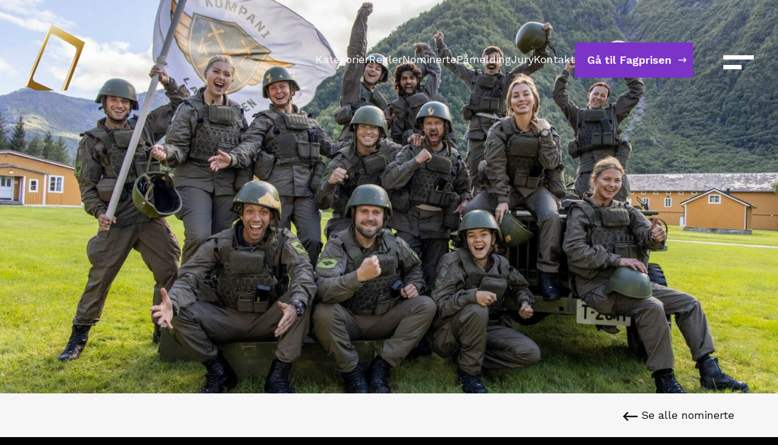

--- FILE ---
content_type: text/html; charset=UTF-8
request_url: https://gullruten.no/fagprisen/nominerte/regiteamet-pa-kompani-lauritzen-for-kompani-lauritzen/
body_size: 8330
content:
<!DOCTYPE html>
<html class="no-js" lang="nb_NO">
<head>
	<meta charset="utf-8">
	<meta http-equiv="X-UA-Compatible" content="IE=edge">
	<meta name="viewport" content="width=device-width, initial-scale=1">
	<title>Regiteamet for Kompani Lauritzen for Kompani Lauritzen | Gullruten</title>
	<!-- Google Tag Manager -->
<script>(function(w,d,s,l,i){w[l]=w[l]||[];w[l].push({'gtm.start':
new Date().getTime(),event:'gtm.js'});var f=d.getElementsByTagName(s)[0],
j=d.createElement(s),dl=l!='dataLayer'?'&l='+l:'';j.async=true;j.src=
'https://www.googletagmanager.com/gtm.js?id='+i+dl;f.parentNode.insertBefore(j,f);
})(window,document,'script','dataLayer','GTM-MNNN97S');</script>
<!-- End Google Tag Manager -->
	<link rel="preconnect" href="https://fonts.googleapis.com">
	<link rel="preconnect" href="https://fonts.gstatic.com" crossorigin>
	<link href="https://fonts.googleapis.com/css2?family=Work+Sans:wght@400;500;600;700&display=swap" rel="stylesheet">
	<link rel="apple-touch-icon" sizes="180x180" href="https://gullruten.no/wp-content/themes/gullruten/dist/favicon/apple-touch-icon.png">
	<link rel="icon" type="image/png" sizes="32x32" href="https://gullruten.no/wp-content/themes/gullruten/dist/favicon/favicon-32x32.png">
	<link rel="icon" type="image/png" sizes="16x16" href="https://gullruten.no/wp-content/themes/gullruten/dist/favicon/favicon-16x16.png">
	<link rel="manifest" href="https://gullruten.no/wp-content/themes/gullruten/dist/favicon/site.webmanifest">
	<link rel="mask-icon" href="https://gullruten.no/wp-content/themes/gullruten/dist/favicon/safari-pinned-tab.svg" color="#1fb468">
	<meta name="msapplication-TileColor" content="#1fb468">
	<meta name="theme-color" content="#1fb468">
	<style>
		:root {
			--spot-color: #7C33C8;
		}
	</style>
	<script src="https://cdnjs.cloudflare.com/ajax/libs/gsap/3.7.1/gsap.min.js"></script>
	<script src="https://cdnjs.cloudflare.com/ajax/libs/gsap/3.7.1/ScrollToPlugin.min.js"></script>
	<meta name="title" content="Regiteamet for Kompani Lauritzen for Kompani Lauritzen | Gullruten">
<meta name="description" content="">

<meta property="og:title" content="Regiteamet for Kompani Lauritzen for Kompani Lauritzen | Gullruten">
<meta property="og:description" content="">
<meta property="og:url" content="https://gullruten.no/fagprisen/nominerte/regiteamet-pa-kompani-lauritzen-for-kompani-lauritzen/">
<meta property="og:type" content="article">
<meta property="og:image" content="https://gullruten.no/wp-content/themes/gullruten/dist/img/seo.jpg">

	<meta name='robots' content='max-image-preview:large' />
<link rel="alternate" title="oEmbed (JSON)" type="application/json+oembed" href="https://gullruten.no/wp-json/oembed/1.0/embed?url=https%3A%2F%2Fgullruten.no%2Ffagprisen%2Fnominerte%2Fregiteamet-pa-kompani-lauritzen-for-kompani-lauritzen%2F" />
<link rel="alternate" title="oEmbed (XML)" type="text/xml+oembed" href="https://gullruten.no/wp-json/oembed/1.0/embed?url=https%3A%2F%2Fgullruten.no%2Ffagprisen%2Fnominerte%2Fregiteamet-pa-kompani-lauritzen-for-kompani-lauritzen%2F&#038;format=xml" />
<style id='wp-img-auto-sizes-contain-inline-css' type='text/css'>
img:is([sizes=auto i],[sizes^="auto," i]){contain-intrinsic-size:3000px 1500px}
/*# sourceURL=wp-img-auto-sizes-contain-inline-css */
</style>
<style id='wp-emoji-styles-inline-css' type='text/css'>

	img.wp-smiley, img.emoji {
		display: inline !important;
		border: none !important;
		box-shadow: none !important;
		height: 1em !important;
		width: 1em !important;
		margin: 0 0.07em !important;
		vertical-align: -0.1em !important;
		background: none !important;
		padding: 0 !important;
	}
/*# sourceURL=wp-emoji-styles-inline-css */
</style>
<style id='wp-block-library-inline-css' type='text/css'>
:root{--wp-block-synced-color:#7a00df;--wp-block-synced-color--rgb:122,0,223;--wp-bound-block-color:var(--wp-block-synced-color);--wp-editor-canvas-background:#ddd;--wp-admin-theme-color:#007cba;--wp-admin-theme-color--rgb:0,124,186;--wp-admin-theme-color-darker-10:#006ba1;--wp-admin-theme-color-darker-10--rgb:0,107,160.5;--wp-admin-theme-color-darker-20:#005a87;--wp-admin-theme-color-darker-20--rgb:0,90,135;--wp-admin-border-width-focus:2px}@media (min-resolution:192dpi){:root{--wp-admin-border-width-focus:1.5px}}.wp-element-button{cursor:pointer}:root .has-very-light-gray-background-color{background-color:#eee}:root .has-very-dark-gray-background-color{background-color:#313131}:root .has-very-light-gray-color{color:#eee}:root .has-very-dark-gray-color{color:#313131}:root .has-vivid-green-cyan-to-vivid-cyan-blue-gradient-background{background:linear-gradient(135deg,#00d084,#0693e3)}:root .has-purple-crush-gradient-background{background:linear-gradient(135deg,#34e2e4,#4721fb 50%,#ab1dfe)}:root .has-hazy-dawn-gradient-background{background:linear-gradient(135deg,#faaca8,#dad0ec)}:root .has-subdued-olive-gradient-background{background:linear-gradient(135deg,#fafae1,#67a671)}:root .has-atomic-cream-gradient-background{background:linear-gradient(135deg,#fdd79a,#004a59)}:root .has-nightshade-gradient-background{background:linear-gradient(135deg,#330968,#31cdcf)}:root .has-midnight-gradient-background{background:linear-gradient(135deg,#020381,#2874fc)}:root{--wp--preset--font-size--normal:16px;--wp--preset--font-size--huge:42px}.has-regular-font-size{font-size:1em}.has-larger-font-size{font-size:2.625em}.has-normal-font-size{font-size:var(--wp--preset--font-size--normal)}.has-huge-font-size{font-size:var(--wp--preset--font-size--huge)}.has-text-align-center{text-align:center}.has-text-align-left{text-align:left}.has-text-align-right{text-align:right}.has-fit-text{white-space:nowrap!important}#end-resizable-editor-section{display:none}.aligncenter{clear:both}.items-justified-left{justify-content:flex-start}.items-justified-center{justify-content:center}.items-justified-right{justify-content:flex-end}.items-justified-space-between{justify-content:space-between}.screen-reader-text{border:0;clip-path:inset(50%);height:1px;margin:-1px;overflow:hidden;padding:0;position:absolute;width:1px;word-wrap:normal!important}.screen-reader-text:focus{background-color:#ddd;clip-path:none;color:#444;display:block;font-size:1em;height:auto;left:5px;line-height:normal;padding:15px 23px 14px;text-decoration:none;top:5px;width:auto;z-index:100000}html :where(.has-border-color){border-style:solid}html :where([style*=border-top-color]){border-top-style:solid}html :where([style*=border-right-color]){border-right-style:solid}html :where([style*=border-bottom-color]){border-bottom-style:solid}html :where([style*=border-left-color]){border-left-style:solid}html :where([style*=border-width]){border-style:solid}html :where([style*=border-top-width]){border-top-style:solid}html :where([style*=border-right-width]){border-right-style:solid}html :where([style*=border-bottom-width]){border-bottom-style:solid}html :where([style*=border-left-width]){border-left-style:solid}html :where(img[class*=wp-image-]){height:auto;max-width:100%}:where(figure){margin:0 0 1em}html :where(.is-position-sticky){--wp-admin--admin-bar--position-offset:var(--wp-admin--admin-bar--height,0px)}@media screen and (max-width:600px){html :where(.is-position-sticky){--wp-admin--admin-bar--position-offset:0px}}

/*# sourceURL=wp-block-library-inline-css */
</style><style id='global-styles-inline-css' type='text/css'>
:root{--wp--preset--aspect-ratio--square: 1;--wp--preset--aspect-ratio--4-3: 4/3;--wp--preset--aspect-ratio--3-4: 3/4;--wp--preset--aspect-ratio--3-2: 3/2;--wp--preset--aspect-ratio--2-3: 2/3;--wp--preset--aspect-ratio--16-9: 16/9;--wp--preset--aspect-ratio--9-16: 9/16;--wp--preset--color--black: #000000;--wp--preset--color--cyan-bluish-gray: #abb8c3;--wp--preset--color--white: #ffffff;--wp--preset--color--pale-pink: #f78da7;--wp--preset--color--vivid-red: #cf2e2e;--wp--preset--color--luminous-vivid-orange: #ff6900;--wp--preset--color--luminous-vivid-amber: #fcb900;--wp--preset--color--light-green-cyan: #7bdcb5;--wp--preset--color--vivid-green-cyan: #00d084;--wp--preset--color--pale-cyan-blue: #8ed1fc;--wp--preset--color--vivid-cyan-blue: #0693e3;--wp--preset--color--vivid-purple: #9b51e0;--wp--preset--gradient--vivid-cyan-blue-to-vivid-purple: linear-gradient(135deg,rgb(6,147,227) 0%,rgb(155,81,224) 100%);--wp--preset--gradient--light-green-cyan-to-vivid-green-cyan: linear-gradient(135deg,rgb(122,220,180) 0%,rgb(0,208,130) 100%);--wp--preset--gradient--luminous-vivid-amber-to-luminous-vivid-orange: linear-gradient(135deg,rgb(252,185,0) 0%,rgb(255,105,0) 100%);--wp--preset--gradient--luminous-vivid-orange-to-vivid-red: linear-gradient(135deg,rgb(255,105,0) 0%,rgb(207,46,46) 100%);--wp--preset--gradient--very-light-gray-to-cyan-bluish-gray: linear-gradient(135deg,rgb(238,238,238) 0%,rgb(169,184,195) 100%);--wp--preset--gradient--cool-to-warm-spectrum: linear-gradient(135deg,rgb(74,234,220) 0%,rgb(151,120,209) 20%,rgb(207,42,186) 40%,rgb(238,44,130) 60%,rgb(251,105,98) 80%,rgb(254,248,76) 100%);--wp--preset--gradient--blush-light-purple: linear-gradient(135deg,rgb(255,206,236) 0%,rgb(152,150,240) 100%);--wp--preset--gradient--blush-bordeaux: linear-gradient(135deg,rgb(254,205,165) 0%,rgb(254,45,45) 50%,rgb(107,0,62) 100%);--wp--preset--gradient--luminous-dusk: linear-gradient(135deg,rgb(255,203,112) 0%,rgb(199,81,192) 50%,rgb(65,88,208) 100%);--wp--preset--gradient--pale-ocean: linear-gradient(135deg,rgb(255,245,203) 0%,rgb(182,227,212) 50%,rgb(51,167,181) 100%);--wp--preset--gradient--electric-grass: linear-gradient(135deg,rgb(202,248,128) 0%,rgb(113,206,126) 100%);--wp--preset--gradient--midnight: linear-gradient(135deg,rgb(2,3,129) 0%,rgb(40,116,252) 100%);--wp--preset--font-size--small: 13px;--wp--preset--font-size--medium: 20px;--wp--preset--font-size--large: 36px;--wp--preset--font-size--x-large: 42px;--wp--preset--spacing--20: 0.44rem;--wp--preset--spacing--30: 0.67rem;--wp--preset--spacing--40: 1rem;--wp--preset--spacing--50: 1.5rem;--wp--preset--spacing--60: 2.25rem;--wp--preset--spacing--70: 3.38rem;--wp--preset--spacing--80: 5.06rem;--wp--preset--shadow--natural: 6px 6px 9px rgba(0, 0, 0, 0.2);--wp--preset--shadow--deep: 12px 12px 50px rgba(0, 0, 0, 0.4);--wp--preset--shadow--sharp: 6px 6px 0px rgba(0, 0, 0, 0.2);--wp--preset--shadow--outlined: 6px 6px 0px -3px rgb(255, 255, 255), 6px 6px rgb(0, 0, 0);--wp--preset--shadow--crisp: 6px 6px 0px rgb(0, 0, 0);}:where(.is-layout-flex){gap: 0.5em;}:where(.is-layout-grid){gap: 0.5em;}body .is-layout-flex{display: flex;}.is-layout-flex{flex-wrap: wrap;align-items: center;}.is-layout-flex > :is(*, div){margin: 0;}body .is-layout-grid{display: grid;}.is-layout-grid > :is(*, div){margin: 0;}:where(.wp-block-columns.is-layout-flex){gap: 2em;}:where(.wp-block-columns.is-layout-grid){gap: 2em;}:where(.wp-block-post-template.is-layout-flex){gap: 1.25em;}:where(.wp-block-post-template.is-layout-grid){gap: 1.25em;}.has-black-color{color: var(--wp--preset--color--black) !important;}.has-cyan-bluish-gray-color{color: var(--wp--preset--color--cyan-bluish-gray) !important;}.has-white-color{color: var(--wp--preset--color--white) !important;}.has-pale-pink-color{color: var(--wp--preset--color--pale-pink) !important;}.has-vivid-red-color{color: var(--wp--preset--color--vivid-red) !important;}.has-luminous-vivid-orange-color{color: var(--wp--preset--color--luminous-vivid-orange) !important;}.has-luminous-vivid-amber-color{color: var(--wp--preset--color--luminous-vivid-amber) !important;}.has-light-green-cyan-color{color: var(--wp--preset--color--light-green-cyan) !important;}.has-vivid-green-cyan-color{color: var(--wp--preset--color--vivid-green-cyan) !important;}.has-pale-cyan-blue-color{color: var(--wp--preset--color--pale-cyan-blue) !important;}.has-vivid-cyan-blue-color{color: var(--wp--preset--color--vivid-cyan-blue) !important;}.has-vivid-purple-color{color: var(--wp--preset--color--vivid-purple) !important;}.has-black-background-color{background-color: var(--wp--preset--color--black) !important;}.has-cyan-bluish-gray-background-color{background-color: var(--wp--preset--color--cyan-bluish-gray) !important;}.has-white-background-color{background-color: var(--wp--preset--color--white) !important;}.has-pale-pink-background-color{background-color: var(--wp--preset--color--pale-pink) !important;}.has-vivid-red-background-color{background-color: var(--wp--preset--color--vivid-red) !important;}.has-luminous-vivid-orange-background-color{background-color: var(--wp--preset--color--luminous-vivid-orange) !important;}.has-luminous-vivid-amber-background-color{background-color: var(--wp--preset--color--luminous-vivid-amber) !important;}.has-light-green-cyan-background-color{background-color: var(--wp--preset--color--light-green-cyan) !important;}.has-vivid-green-cyan-background-color{background-color: var(--wp--preset--color--vivid-green-cyan) !important;}.has-pale-cyan-blue-background-color{background-color: var(--wp--preset--color--pale-cyan-blue) !important;}.has-vivid-cyan-blue-background-color{background-color: var(--wp--preset--color--vivid-cyan-blue) !important;}.has-vivid-purple-background-color{background-color: var(--wp--preset--color--vivid-purple) !important;}.has-black-border-color{border-color: var(--wp--preset--color--black) !important;}.has-cyan-bluish-gray-border-color{border-color: var(--wp--preset--color--cyan-bluish-gray) !important;}.has-white-border-color{border-color: var(--wp--preset--color--white) !important;}.has-pale-pink-border-color{border-color: var(--wp--preset--color--pale-pink) !important;}.has-vivid-red-border-color{border-color: var(--wp--preset--color--vivid-red) !important;}.has-luminous-vivid-orange-border-color{border-color: var(--wp--preset--color--luminous-vivid-orange) !important;}.has-luminous-vivid-amber-border-color{border-color: var(--wp--preset--color--luminous-vivid-amber) !important;}.has-light-green-cyan-border-color{border-color: var(--wp--preset--color--light-green-cyan) !important;}.has-vivid-green-cyan-border-color{border-color: var(--wp--preset--color--vivid-green-cyan) !important;}.has-pale-cyan-blue-border-color{border-color: var(--wp--preset--color--pale-cyan-blue) !important;}.has-vivid-cyan-blue-border-color{border-color: var(--wp--preset--color--vivid-cyan-blue) !important;}.has-vivid-purple-border-color{border-color: var(--wp--preset--color--vivid-purple) !important;}.has-vivid-cyan-blue-to-vivid-purple-gradient-background{background: var(--wp--preset--gradient--vivid-cyan-blue-to-vivid-purple) !important;}.has-light-green-cyan-to-vivid-green-cyan-gradient-background{background: var(--wp--preset--gradient--light-green-cyan-to-vivid-green-cyan) !important;}.has-luminous-vivid-amber-to-luminous-vivid-orange-gradient-background{background: var(--wp--preset--gradient--luminous-vivid-amber-to-luminous-vivid-orange) !important;}.has-luminous-vivid-orange-to-vivid-red-gradient-background{background: var(--wp--preset--gradient--luminous-vivid-orange-to-vivid-red) !important;}.has-very-light-gray-to-cyan-bluish-gray-gradient-background{background: var(--wp--preset--gradient--very-light-gray-to-cyan-bluish-gray) !important;}.has-cool-to-warm-spectrum-gradient-background{background: var(--wp--preset--gradient--cool-to-warm-spectrum) !important;}.has-blush-light-purple-gradient-background{background: var(--wp--preset--gradient--blush-light-purple) !important;}.has-blush-bordeaux-gradient-background{background: var(--wp--preset--gradient--blush-bordeaux) !important;}.has-luminous-dusk-gradient-background{background: var(--wp--preset--gradient--luminous-dusk) !important;}.has-pale-ocean-gradient-background{background: var(--wp--preset--gradient--pale-ocean) !important;}.has-electric-grass-gradient-background{background: var(--wp--preset--gradient--electric-grass) !important;}.has-midnight-gradient-background{background: var(--wp--preset--gradient--midnight) !important;}.has-small-font-size{font-size: var(--wp--preset--font-size--small) !important;}.has-medium-font-size{font-size: var(--wp--preset--font-size--medium) !important;}.has-large-font-size{font-size: var(--wp--preset--font-size--large) !important;}.has-x-large-font-size{font-size: var(--wp--preset--font-size--x-large) !important;}
/*# sourceURL=global-styles-inline-css */
</style>

<style id='classic-theme-styles-inline-css' type='text/css'>
/*! This file is auto-generated */
.wp-block-button__link{color:#fff;background-color:#32373c;border-radius:9999px;box-shadow:none;text-decoration:none;padding:calc(.667em + 2px) calc(1.333em + 2px);font-size:1.125em}.wp-block-file__button{background:#32373c;color:#fff;text-decoration:none}
/*# sourceURL=/wp-includes/css/classic-themes.min.css */
</style>
<link rel='stylesheet' id='app-stylesheet-css' href='https://gullruten.no/wp-content/themes/gullruten/dist/css/app.min.css?ver=1671607820' type='text/css' media='all' />
<link rel='stylesheet' id='react-app-stylesheet-css' href='https://gullruten.no/wp-content/themes/gullruten/dist/app/build/static/css/main.e0cd6997.css?ver=6.9' type='text/css' media='all' />
<script type="text/javascript" src="https://gullruten.no/wp-content/themes/gullruten/dist/js/vendor.min.js?ver=1632397756" id="vendor-js-js"></script>
<script type="text/javascript" src="https://gullruten.no/wp-content/themes/gullruten/dist/js/custom.min.js?ver=1636713566" id="custom-js-js"></script>
<link rel="https://api.w.org/" href="https://gullruten.no/wp-json/" /><link rel="EditURI" type="application/rsd+xml" title="RSD" href="https://gullruten.no/xmlrpc.php?rsd" />
<meta name="generator" content="WordPress 6.9" />
<link rel="canonical" href="https://gullruten.no/fagprisen/nominerte/regiteamet-pa-kompani-lauritzen-for-kompani-lauritzen/" />
<link rel='shortlink' href='https://gullruten.no/?p=2179' />
</head>
<body class="wp-singular fagprisen_nominees-template-default single single-fagprisen_nominees postid-2179 wp-theme-gullruten background-color-light ">
<!-- Google Tag Manager (noscript) -->
<noscript><iframe src="https://www.googletagmanager.com/ns.html?id=GTM-MNNN97S"
height="0" width="0" style="display:none;visibility:hidden"></iframe></noscript>
<!-- End Google Tag Manager (noscript) -->
<div class="c-loader">

</div><header id="header" class="header">
	<div class="inner">

		<div class="header-logo">
			<a href="https://gullruten.no">
				<img src="https://gullruten.no/wp-content/themes/gullruten/dist/svg/gullruten-logo.svg" alt="Gullruten" />
			</a>
		</div>
		<nav class="top-menu"><ul id="topMenu" class="menu"><li id="menu-item-1935" class="menu-item menu-item-type-post_type menu-item-object-page menu-item-1935"><a href="https://gullruten.no/gullruten/kategorier/">Kategorier</a></li>
<li id="menu-item-4041" class="menu-item menu-item-type-post_type menu-item-object-page menu-item-4041"><a href="https://gullruten.no/gullruten/regler/">Regler</a></li>
<li id="menu-item-153" class="menu-item menu-item-type-post_type menu-item-object-page menu-item-153"><a href="https://gullruten.no/gullruten/nominerte/">Nominerte</a></li>
<li id="menu-item-152" class="menu-item menu-item-type-post_type menu-item-object-page menu-item-152"><a href="https://gullruten.no/gullruten/pamelding/">Påmelding</a></li>
<li id="menu-item-151" class="menu-item menu-item-type-post_type menu-item-object-page menu-item-151"><a href="https://gullruten.no/gullruten/jury/">Jury</a></li>
<li id="menu-item-1934" class="menu-item menu-item-type-post_type menu-item-object-page menu-item-1934"><a href="https://gullruten.no/kontakt/">Kontakt</a></li>
<li id="menu-item-156" class="nav-button menu-item menu-item-type-post_type menu-item-object-page menu-item-156"><a href="https://gullruten.no/fagprisen/">Gå til Fagprisen</a></li>
</ul></nav>		<button class="main-menu-button" id="mainMenuButton">
			<span class="screenreader-only">Åpne meny</span>
			<span class="bar-top"></span>
			<span class="bar-bottom"></span>
		</button>

		<nav class="main-menu" id="mainMenu">
			<div class="left">
				<div class="menus">
					<h1 class="screenreader-only">Menyer</h1>
					<div class="menu-gullruten">
						<ul id="gullrutenMenu" class="menu"><li id="menu-item-218" class="heading-small menu-item menu-item-type-post_type menu-item-object-page menu-item-home menu-item-218"><a href="https://gullruten.no/">Gullruten</a></li>
<li id="menu-item-434" class="menu-item menu-item-type-post_type menu-item-object-page menu-item-434"><a href="https://gullruten.no/gullruten/nominerte/">Nominerte</a></li>
<li id="menu-item-160" class="menu-item menu-item-type-post_type menu-item-object-page menu-item-160"><a href="https://gullruten.no/gullruten/jury/">Jury</a></li>
<li id="menu-item-161" class="menu-item menu-item-type-post_type menu-item-object-page menu-item-161"><a href="https://gullruten.no/gullruten/pamelding/">Påmelding</a></li>
<li id="menu-item-187" class="menu-item menu-item-type-post_type menu-item-object-page menu-item-187"><a href="https://gullruten.no/gullruten/viktige-datoer/">Viktige datoer</a></li>
<li id="menu-item-188" class="menu-item menu-item-type-post_type menu-item-object-page menu-item-188"><a href="https://gullruten.no/gullruten/kategorier/">Kategorier</a></li>
<li id="menu-item-2703" class="menu-item menu-item-type-post_type menu-item-object-page menu-item-2703"><a href="https://gullruten.no/gullruten/gullrutens-styre/">Gullrutens styre</a></li>
<li id="menu-item-1364" class="menu-item menu-item-type-post_type menu-item-object-page menu-item-1364"><a href="https://gullruten.no/gullruten/komite/">Gullrutenkomiteen</a></li>
<li id="menu-item-189" class="menu-item menu-item-type-post_type menu-item-object-page menu-item-189"><a href="https://gullruten.no/gullruten/regler/">Regler</a></li>
<li id="menu-item-190" class="menu-item menu-item-type-post_type menu-item-object-page menu-item-190"><a href="https://gullruten.no/gullruten/faq/">Spørsmål og svar</a></li>
</ul>					</div>
					<div class="menu-fagprisen">
						<ul id="fagprisenMenu" class="menu"><li id="menu-item-219" class="heading-small menu-item menu-item-type-post_type menu-item-object-page menu-item-219"><a href="https://gullruten.no/fagprisen/">Fagprisen</a></li>
<li id="menu-item-3278" class="menu-item menu-item-type-post_type menu-item-object-page menu-item-3278"><a href="https://gullruten.no/fagprisen/fagdag-2/">Fagdag 2025</a></li>
<li id="menu-item-435" class="menu-item menu-item-type-post_type menu-item-object-page menu-item-435"><a href="https://gullruten.no/fagprisen/nominerte/">Nominerte</a></li>
<li id="menu-item-193" class="menu-item menu-item-type-post_type menu-item-object-page menu-item-193"><a href="https://gullruten.no/fagprisen/jury/">Jury</a></li>
<li id="menu-item-2075" class="menu-item menu-item-type-post_type menu-item-object-page menu-item-2075"><a href="https://gullruten.no/fagprisen/pamelding/">Påmelding</a></li>
<li id="menu-item-195" class="menu-item menu-item-type-post_type menu-item-object-page menu-item-195"><a href="https://gullruten.no/fagprisen/viktige-datoer/">Viktige datoer</a></li>
<li id="menu-item-196" class="menu-item menu-item-type-post_type menu-item-object-page menu-item-196"><a href="https://gullruten.no/fagprisen/kategorier/">Kategorier</a></li>
<li id="menu-item-1365" class="menu-item menu-item-type-post_type menu-item-object-page menu-item-1365"><a href="https://gullruten.no/fagprisen/komite/">Fagpriskomiteen</a></li>
<li id="menu-item-197" class="menu-item menu-item-type-post_type menu-item-object-page menu-item-197"><a href="https://gullruten.no/fagprisen/regler/">Regler</a></li>
<li id="menu-item-198" class="menu-item menu-item-type-post_type menu-item-object-page menu-item-198"><a href="https://gullruten.no/fagprisen/faq/">Spørsmål og svar</a></li>
<li id="menu-item-2649" class="menu-item menu-item-type-post_type menu-item-object-page menu-item-2649"><a href="https://gullruten.no/fagprisen/fagprisen-2024/">Fagprisen 2024</a></li>
</ul>					</div>
				</div>
				<div class="menu-buttons">
					<ul id="menuButtons" class="menu"><li id="menu-item-1261" class="menu-item menu-item-type-post_type menu-item-object-page menu-item-1261"><a href="https://gullruten.no/gullruten/jury/"><span>Ønsker du å sitte i jury? <svg width="30" height="20" viewBox="0 0 30 20" fill="none" xmlns="http://www.w3.org/2000/svg"><path fill-rule="evenodd" clip-rule="evenodd" d="M23.3787 8.60011L17.8393 3.06077L19.9607 0.939453L29.1213 10.1001L19.9607 19.2608L17.8393 17.1395L23.3787 11.6001L0 11.6001V8.60011L23.3787 8.60011Z" fill="currentColor"/></svg></span></a></li>
</ul>				</div>
				<div class="bg">
									</div>
			</div>
			<div class="right">
				<ul id="commonMenu" class="menu"><li id="menu-item-207" class="menu-item menu-item-type-post_type menu-item-object-page menu-item-207"><a href="https://gullruten.no/kontakt/">Kontakt</a></li>
<li id="menu-item-1784" class="menu-item menu-item-type-taxonomy menu-item-object-category menu-item-1784"><a href="https://gullruten.no/artikler/nyheter/">Nyheter</a></li>
<li id="menu-item-2325" class="menu-item menu-item-type-post_type menu-item-object-page menu-item-2325"><a href="https://gullruten.no/gullruten/om-stiftelsen-gullruten/">Om Stiftelsen Gullruten</a></li>
<li id="menu-item-4052" class="menu-item menu-item-type-post_type menu-item-object-page menu-item-4052"><a href="https://gullruten.no/gullruten/vedtekter/">Vedtekter for Stiftelsen Gullruten</a></li>
</ul>				<div class="bg"></div>
			</div>
		</nav>
	</div>
</header><main class="main">
<div data-monitor="light" class="nominee-header image">

	
		<img width="1600" height="1067" src="https://gullruten.no/wp-content/uploads/2023/04/KompaniLaur.jpeg" class="attachment-w2000 size-w2000" alt="" decoding="async" fetchpriority="high" srcset="https://gullruten.no/wp-content/uploads/2023/04/KompaniLaur.jpeg 1600w, https://gullruten.no/wp-content/uploads/2023/04/KompaniLaur-300x200.jpeg 300w, https://gullruten.no/wp-content/uploads/2023/04/KompaniLaur-1024x683.jpeg 1024w, https://gullruten.no/wp-content/uploads/2023/04/KompaniLaur-768x512.jpeg 768w, https://gullruten.no/wp-content/uploads/2023/04/KompaniLaur-1536x1024.jpeg 1536w" sizes="(max-width: 1600px) 100vw, 1600px" />
	
</div>

<div class="nominee-header-caption block width-wide">
	<div class="wrapper">
				<p class="back-link">
			<a href="/fagprisen/nominerte">
				<svg width="30" height="20" viewBox="0 0 30 20" fill="none" xmlns="http://www.w3.org/2000/svg">
					<path fill-rule="evenodd" clip-rule="evenodd" d="M0.878906 9.89989L10.0396 0.739227L12.1609 2.86055L6.62155 8.39989L30.0002 8.39989L30.0002 11.3999L6.62155 11.3999L12.1609 16.9392L10.0396 19.0605L0.878906 9.89989Z" fill="currentColor"/>
				</svg>
				Se alle nominerte
			</a>
		</p>
	</div>
</div>

<div class="nominee-content block width-small">
	<div class="wrapper">
		<p class="bf_string category">Beste regi enkamera - reality</p>		<h1 class="bf_string heading-large">Regiteamet for Kompani Lauritzen for Kompani Lauritzen</h1>		<p class="bf_string company">Seefood TV for TV 2</p>					</div>
</div></main><script type="speculationrules">
{"prefetch":[{"source":"document","where":{"and":[{"href_matches":"/*"},{"not":{"href_matches":["/wp-*.php","/wp-admin/*","/wp-content/uploads/*","/wp-content/*","/wp-content/plugins/*","/wp-content/themes/gullruten/*","/*\\?(.+)"]}},{"not":{"selector_matches":"a[rel~=\"nofollow\"]"}},{"not":{"selector_matches":".no-prefetch, .no-prefetch a"}}]},"eagerness":"conservative"}]}
</script>
<script type="text/javascript" src="https://gullruten.no/wp-content/themes/gullruten/dist/app/build/static/js/main.525eda75.js?ver=6.9" id="react-app-js-js"></script>
<script id="wp-emoji-settings" type="application/json">
{"baseUrl":"https://s.w.org/images/core/emoji/17.0.2/72x72/","ext":".png","svgUrl":"https://s.w.org/images/core/emoji/17.0.2/svg/","svgExt":".svg","source":{"concatemoji":"https://gullruten.no/wp-includes/js/wp-emoji-release.min.js?ver=6.9"}}
</script>
<script type="module">
/* <![CDATA[ */
/*! This file is auto-generated */
const a=JSON.parse(document.getElementById("wp-emoji-settings").textContent),o=(window._wpemojiSettings=a,"wpEmojiSettingsSupports"),s=["flag","emoji"];function i(e){try{var t={supportTests:e,timestamp:(new Date).valueOf()};sessionStorage.setItem(o,JSON.stringify(t))}catch(e){}}function c(e,t,n){e.clearRect(0,0,e.canvas.width,e.canvas.height),e.fillText(t,0,0);t=new Uint32Array(e.getImageData(0,0,e.canvas.width,e.canvas.height).data);e.clearRect(0,0,e.canvas.width,e.canvas.height),e.fillText(n,0,0);const a=new Uint32Array(e.getImageData(0,0,e.canvas.width,e.canvas.height).data);return t.every((e,t)=>e===a[t])}function p(e,t){e.clearRect(0,0,e.canvas.width,e.canvas.height),e.fillText(t,0,0);var n=e.getImageData(16,16,1,1);for(let e=0;e<n.data.length;e++)if(0!==n.data[e])return!1;return!0}function u(e,t,n,a){switch(t){case"flag":return n(e,"\ud83c\udff3\ufe0f\u200d\u26a7\ufe0f","\ud83c\udff3\ufe0f\u200b\u26a7\ufe0f")?!1:!n(e,"\ud83c\udde8\ud83c\uddf6","\ud83c\udde8\u200b\ud83c\uddf6")&&!n(e,"\ud83c\udff4\udb40\udc67\udb40\udc62\udb40\udc65\udb40\udc6e\udb40\udc67\udb40\udc7f","\ud83c\udff4\u200b\udb40\udc67\u200b\udb40\udc62\u200b\udb40\udc65\u200b\udb40\udc6e\u200b\udb40\udc67\u200b\udb40\udc7f");case"emoji":return!a(e,"\ud83e\u1fac8")}return!1}function f(e,t,n,a){let r;const o=(r="undefined"!=typeof WorkerGlobalScope&&self instanceof WorkerGlobalScope?new OffscreenCanvas(300,150):document.createElement("canvas")).getContext("2d",{willReadFrequently:!0}),s=(o.textBaseline="top",o.font="600 32px Arial",{});return e.forEach(e=>{s[e]=t(o,e,n,a)}),s}function r(e){var t=document.createElement("script");t.src=e,t.defer=!0,document.head.appendChild(t)}a.supports={everything:!0,everythingExceptFlag:!0},new Promise(t=>{let n=function(){try{var e=JSON.parse(sessionStorage.getItem(o));if("object"==typeof e&&"number"==typeof e.timestamp&&(new Date).valueOf()<e.timestamp+604800&&"object"==typeof e.supportTests)return e.supportTests}catch(e){}return null}();if(!n){if("undefined"!=typeof Worker&&"undefined"!=typeof OffscreenCanvas&&"undefined"!=typeof URL&&URL.createObjectURL&&"undefined"!=typeof Blob)try{var e="postMessage("+f.toString()+"("+[JSON.stringify(s),u.toString(),c.toString(),p.toString()].join(",")+"));",a=new Blob([e],{type:"text/javascript"});const r=new Worker(URL.createObjectURL(a),{name:"wpTestEmojiSupports"});return void(r.onmessage=e=>{i(n=e.data),r.terminate(),t(n)})}catch(e){}i(n=f(s,u,c,p))}t(n)}).then(e=>{for(const n in e)a.supports[n]=e[n],a.supports.everything=a.supports.everything&&a.supports[n],"flag"!==n&&(a.supports.everythingExceptFlag=a.supports.everythingExceptFlag&&a.supports[n]);var t;a.supports.everythingExceptFlag=a.supports.everythingExceptFlag&&!a.supports.flag,a.supports.everything||((t=a.source||{}).concatemoji?r(t.concatemoji):t.wpemoji&&t.twemoji&&(r(t.twemoji),r(t.wpemoji)))});
//# sourceURL=https://gullruten.no/wp-includes/js/wp-emoji-loader.min.js
/* ]]> */
</script>
<footer class="footer block width-wide">
	<div class="wrapper logo">
		<img class="logo" src="https://gullruten.no/wp-content/themes/gullruten/dist/svg/gullruten-logo.svg" alt="Gullruten logo" />
	</div>
	<div class="wrapper footer-inner">
		<div class="contact">
			<p>Stiftelsen Gullruten<br />
C/O Virke Produsentforeningen<br />
Postboks 2900 Solli<br />
0230 Oslo</p>
<p>&nbsp;</p>
<p>Prosjektleder<br />
<strong><a href="mailto:prosjektleder@gullruten.no">prosjektleder@gullruten.no</a></strong></p>
		</div>
		<div class="production">
			<p>&nbsp;</p>
<div>
<p>&nbsp;</p>
</div>
<p>&nbsp;</p>
<p>&nbsp;</p>
<p>&nbsp;</p>
<p>&nbsp;</p>
							<ul class="sponsors">
											<li>
							<a href="https://www.virke.no/" target="_blank">
								<img src="https://gullruten.no/wp-content/uploads/2023/02/Virke_hovedlogo_positiv_RGB-1-300x101.png" alt="" />
							</a>
						</li>
											<li>
							<a href="" target="_blank">
								<img src="https://gullruten.no/wp-content/uploads/2021/11/Skjermbilde-2021-11-11-kl.-22.00.06-300x116.png" alt="" />
							</a>
						</li>
											<li>
							<a href="" target="_blank">
								<img src="https://gullruten.no/wp-content/uploads/2023/11/TV-2-1.png" alt="" />
							</a>
						</li>
											<li>
							<a href="" target="_blank">
								<img src="https://gullruten.no/wp-content/uploads/2023/12/WBD-300x157.png" alt="" />
							</a>
						</li>
											<li>
							<a href="" target="_blank">
								<img src="https://gullruten.no/wp-content/uploads/2023/12/Skjermbilde-2023-12-04-kl.-11.03.13-e1701684229659.png" alt="" />
							</a>
						</li>
											<li>
							<a href="" target="_blank">
								<img src="https://gullruten.no/wp-content/uploads/2023/12/viaplay2-283x300.png" alt="" />
							</a>
						</li>
											<li>
							<a href="" target="_blank">
								<img src="https://gullruten.no/wp-content/uploads/2023/11/VGTV-300x55.png" alt="" />
							</a>
						</li>
											<li>
							<a href="https://www.nordiskemediedager.no/" target="_blank">
								<img src="https://gullruten.no/wp-content/uploads/2021/11/NMD_Logo_Web-01-300x116.png" alt="" />
							</a>
						</li>
											<li>
							<a href="https://filmforbundet.no" target="_blank">
								<img src="https://gullruten.no/wp-content/uploads/2023/11/Kopi-av-Nff_red_black_HSW_crop_CMYK-kopi-300x182.png" alt="" />
							</a>
						</li>
											<li>
							<a href="https://www.skuespillerforbund.no/" target="_blank">
								<img src="https://gullruten.no/wp-content/uploads/2024/02/Til-trykksaker-NSF-logo-solid-cmyk-1-uten-bakgrunnsfarge-300x300.png" alt="" />
							</a>
						</li>
											<li>
							<a href="https://www.dramatiker.no" target="_blank">
								<img src="https://gullruten.no/wp-content/uploads/2023/11/Dramatikerforbundet-300x106.png" alt="" />
							</a>
						</li>
											<li>
							<a href="" target="_blank">
								<img src="https://gullruten.no/wp-content/uploads/2023/11/NOPA-1.png" alt="" />
							</a>
						</li>
									</ul>
					</div>
		<div class="back-to-top">
			<button class="back-to-top-button" onclick="window.scrollTo({top: 0, behavior: 'smooth' });">
				Tilbake til toppen
			</button>
		</div>
	</div>
			<div class="wrapper social">
			<ul>
									<li>
						<a href="https://www.facebook.com/Gullruten" target="_blank">Facebook</a>
					</li>
									<li>
						<a href="https://www.instagram.com/gullruten_offisiell/" target="_blank">Instagram</a>
					</li>
							</ul>
		</div>
		<div class="wrapper bylines">
		<div class="terms">
			<a href="/personvernerklaering">Personvern</a>
		</div>
		<div class="bigfish">
			<a href="//bigfish.no" target="_blank">Design og kode: Big Fish</a>
		</div>
	</div>
</footer>
</body>
</html>
<!-- Dynamic page generated in 0.350 seconds. -->
<!-- Cached page generated by WP-Super-Cache on 2026-01-28 21:06:48 -->

<!-- Compression = gzip -->

--- FILE ---
content_type: text/css
request_url: https://gullruten.no/wp-content/themes/gullruten/dist/css/app.min.css?ver=1671607820
body_size: 6451
content:
/*! normalize.css v3.0.3 | MIT License | github.com/necolas/normalize.css */html,body,div,span,applet,object,iframe,h1,h2,h3,h4,h5,h6,p,blockquote,pre,a,abbr,acronym,address,big,cite,code,del,dfn,em,img,ins,kbd,q,s,samp,small,strike,strong,sub,sup,tt,var,b,u,i,center,dl,dt,dd,ol,ul,li,fieldset,form,label,legend,table,caption,tbody,tfoot,thead,tr,th,td,article,aside,canvas,details,embed,figure,figcaption,footer,header,hgroup,menu,nav,output,ruby,section,summary,time,mark,audio,video{margin:0;padding:0;border:0;font-size:100%;font:inherit;vertical-align:baseline;font-smoothing:antialiased;-webkit-font-smoothing:antialiased;-moz-osx-font-smoothing:grayscale}
body{line-height:1.4;margin:0}
html{font-family:sans-serif;-ms-text-size-adjust:100%;-webkit-text-size-adjust:100%;-webkit-box-sizing:border-box;box-sizing:border-box}
*,*:before,*:after{-webkit-box-sizing:inherit;box-sizing:inherit;margin:0;padding:0}
article,aside,details,figcaption,figure,footer,header,hgroup,main,menu,nav,section,summary{display:block}
audio,canvas,progress,video{display:inline-block;vertical-align:baseline}
audio:not([controls]){display:none;height:0}
[hidden],template{display:none}
a{background-color:transparent}
a:active,a:hover{outline:0}
abbr[title]{border-bottom:1px dotted}
b,strong{font-weight:bold}
dfn{font-style:italic}
mark{background:#ff0;color:#000}
small{font-size:80%}
sub,sup{font-size:75%;line-height:0;position:relative;vertical-align:baseline}
sup{top:-0.5em}
sub{bottom:-0.25em}
img{border:0}
svg:not(:root){overflow:hidden}
figure{margin:1em 40px}
hr{-webkit-box-sizing:content-box;box-sizing:content-box;height:0}
pre{overflow:auto}
code,kbd,pre,samp{font-family:monospace,monospace;font-size:1em}
button,input,optgroup,select,textarea{color:inherit;font:inherit;margin:0}
button{overflow:visible}
button,select{text-transform:none}
button,html input[type="button"],input[type="reset"],input[type="submit"]{-webkit-appearance:button;cursor:pointer}
button[disabled],html input[disabled]{cursor:default}
button::-moz-focus-inner,input::-moz-focus-inner{border:0;padding:0}
input{line-height:normal}
input[type="checkbox"],input[type="radio"]{-webkit-box-sizing:border-box;box-sizing:border-box;padding:0}
input[type="number"]::-webkit-inner-spin-button,input[type="number"]::-webkit-outer-spin-button{height:auto}
input[type="search"]{-webkit-appearance:textfield;-webkit-box-sizing:content-box;box-sizing:content-box}
input[type="search"]::-webkit-search-cancel-button,input[type="search"]::-webkit-search-decoration{-webkit-appearance:none}
fieldset{border:1px solid silver;margin:0 2px;padding:.35em .625em .75em}
legend{border:0;padding:0}
textarea{overflow:auto}
optgroup{font-weight:bold}
table{border-collapse:collapse;border-spacing:0}
td,th{padding:0}
.entry-content img{margin:0 0 1.5em 0}
.alignleft,img.alignleft{margin-right:1.5em !important;display:inline;float:left}
.alignright,img.alignright{margin-left:1.5em !important;display:inline;float:right}
.aligncenter,img.aligncenter{margin-right:auto;margin-left:auto;display:block;clear:both}
.wp-caption{margin-bottom:1.5em;text-align:center;padding-top:5px}
.wp-caption img{border:0 none;padding:0;margin:0}
.wp-caption p.wp-caption-text{line-height:1.5;font-size:10px;margin:0}
.wp-smiley{margin:0 !important;max-height:1em}
blockquote.left{margin-right:20px;text-align:right;margin-left:0;width:33%;float:left}
blockquote.right{margin-left:20px;text-align:left;margin-right:0;width:33%;float:right}
.aligncenter,div.aligncenter{display:block;margin:0 auto}
html{scroll-behavior:smooth}
p img,.wp-caption,.wp-caption img{max-width:100%;height:auto}
.wp-caption p.wp-caption-text{text-align:left;font-size:14px;max-width:45em;margin:10px 0 0 0}
body{position:relative}
body main.main{background-color:#f6f6f6;color:#0e0c11}
body.page-template-fagprisen,body.page-template-nominerte.fagprisen{background-color:#191919}
body.page-template-fagprisen main.main,body.page-template-nominerte.fagprisen main.main{background-color:transparent;color:#FFF}
body.page-template-fagprisen main.main:after,body.page-template-nominerte.fagprisen main.main:after{content:'';display:block;position:absolute;top:0;right:0;bottom:0;left:0;background-color:#000;z-index:-3}
body.page-template-fagprisen header#header .top-menu,body.page-template-nominerte.fagprisen header#header .top-menu{color:#FFF}
.screenreader-only{position:absolute !important;height:1px;width:1px;overflow:hidden;clip:rect(1px 1px 1px 1px);clip:rect(1px,1px,1px,1px)}
.noise-bg{position:absolute;top:0;z-index:-1;width:100%;height:100%;-webkit-transform:translateZ(0);transform:translateZ(0);overflow:hidden}
.noise-bg:before{-webkit-animation:background-noise 8s steps(10) infinite;animation:background-noise 8s steps(10) infinite;background-image:url(../noise.png);content:'';height:300%;left:-50%;position:absolute;top:-100%;width:300%;opacity:.1;z-index:2;mix-blend-mode:multiply}
html{font-size:100%;-webkit-font-smoothing:antialiased;font-family:'Work Sans',sans-serif}
a{color:inherit;text-decoration:none}
p{line-height:175%;margin:0;font-size:18px}
em{font-style:italic}
p.lead{font-size:25px;line-height:150%}
ul,ol{margin:0 0 0 1em}
ul li,ol li{margin:.6em 0;line-height:1.6}
ul ul,ol ul,ul ol,ol ol{margin-top:0;margin-bottom:0}
blockquote{line-height:1.5rem;margin-top:1.5rem;margin-bottom:1.5rem;font-size:1.5em;max-width:350px;padding-bottom:30px}
h1,h2,h3,h4,h5,h6{margin:0;font-weight:400;font-size:1em}
table{margin-top:1.5rem;border-spacing:0;border-collapse:collapse}
table td,table th{padding:0;line-height:33px}
code{vertical-align:bottom}
.heading-large{font-size:4vw;line-height:118%}
.heading-medium{font-size:3vw;line-height:118%}
.heading-small{font-size:3vw;line-height:150%}
.font-semi-bold{font-weight:600}
.font-size-larger{font-size:25px}
.font-size-large{font-size:22px}
.font-size-medium{font-size:20px}
.wp-caption{font-size:15px;line-height:192%}
.block{display:grid;grid-template-columns:repeat(18,1fr);gap:15px}
.block.header_space{padding-top:200px !important}
.block.width-full .wrapper{grid-column:-1 / 1}
.block.width-wide .wrapper{grid-column:2 / 18}
.block.width-medium .wrapper{grid-column:3 / 17}
.block.width-small .wrapper{grid-column:4 / 16}
main.main{min-height:100vh}
body.page-template-gullruten .Hero .TwoImages,body.page-template-gullruten .Hero .SlidingImages,body.gullruten .Hero .TwoImages,body.gullruten .Hero .SlidingImages{background-color:#38333e}
.button.arrow,.button.big,.button.small{-webkit-appearance:none;-moz-appearance:none;appearance:none;border:0;padding:0;margin:0;border-radius:0;background:transparent;position:relative;color:#0e0c11;display:inline-block}
.button.arrow span,.button.big span,.button.small span{display:inline-block;padding:20px 90px 20px 15px;background-color:#FFF;border:1px solid #0e0c11;-webkit-transition:background-color .2s,border-color .2s,color .2s,-webkit-transform .3s ease-out;transition:background-color .2s,border-color .2s,color .2s,-webkit-transform .3s ease-out;transition:transform .3s ease-out,background-color .2s,border-color .2s,color .2s;transition:transform .3s ease-out,background-color .2s,border-color .2s,color .2s,-webkit-transform .3s ease-out;position:relative;width:100%;height:100%;z-index:2}
.button.arrow svg,.button.big svg,.button.small svg{width:30px;height:auto;vertical-align:middle;-webkit-transition:fill .2s;transition:fill .2s;position:absolute;right:30px;top:0;bottom:0;margin:auto}
.button.arrow:after,.button.big:after,.button.small:after{content:'';display:block;width:100%;height:100%;position:absolute;top:10px;left:10px;border:1px solid currentColor;-webkit-transition:border-color .2s,-webkit-transform .3s ease-out;transition:border-color .2s,-webkit-transform .3s ease-out;transition:transform .3s ease-out,border-color .2s;transition:transform .3s ease-out,border-color .2s,-webkit-transform .3s ease-out;z-index:1}
.button.arrow.white-border:after,.button.big.white-border:after,.button.small.white-border:after{border-color:#FFF}
.button.arrow.big span,.button.big.big span,.button.small.big span{min-width:350px;padding:90px 140px 20px 15px;font-size:30px;font-weight:600}
.button.arrow.big svg,.button.big.big svg,.button.small.big svg{width:24px;height:23px;top:20px;right:20px;margin:0}
.button.arrow:hover span,.button.big:hover span,.button.small:hover span{-webkit-transform:translateY(10px) translateX(10px);transform:translateY(10px) translateX(10px);background-color:var(--spot-color);border-color:var(--spot-color);color:#FFF}
.button.arrow:hover:after,.button.big:hover:after,.button.small:hover:after{border-color:var(--spot-color)}
body.page-template-fagprisen .button.arrow:after,body.page-template-fagprisen .button.big:after,body.page-template-fagprisen .button.small:after,body.fagprisen .button.arrow:after,body.fagprisen .button.big:after,body.fagprisen .button.small:after{border-color:#FFF}
body.page-template-fagprisen .button.arrow:hover:after,body.page-template-fagprisen .button.big:hover:after,body.page-template-fagprisen .button.small:hover:after,body.fagprisen .button.arrow:hover:after,body.fagprisen .button.big:hover:after,body.fagprisen .button.small:hover:after{border-color:var(--spot-color)}
.button.filled{-webkit-appearance:none;-moz-appearance:none;appearance:none;border:0;padding:0;margin:0;border-radius:0;background:transparent;position:relative;color:#FFF;background-color:#0e0c11;padding:20px 75px 20px 20px;min-width:200px;display:inline-block;font-weight:500;text-align:left;-webkit-transition:background-color .2s;transition:background-color .2s}
.button.filled svg{position:absolute;right:20px;top:0;bottom:0;margin:auto;-webkit-transition:-webkit-transform .3s ease-out;transition:-webkit-transform .3s ease-out;transition:transform .3s ease-out;transition:transform .3s ease-out,-webkit-transform .3s ease-out}
.button.filled:hover:not([disabled]){background-color:var(--spot-color)}
.button.filled:hover:not([disabled]) svg{-webkit-transform:translateX(10px);transform:translateX(10px)}
body.page-template-fagprisen .button.filled,body.fagprisen .button.filled{background-color:#FFF;color:#0e0c11}
body.page-template-fagprisen .button.filled:hover:not([disabled]),body.fagprisen .button.filled:hover:not([disabled]){color:#FFF}
.top-menu{position:absolute;z-index:20;color:#0e0c11;top:70px;right:140px}
.top-menu ul{list-style:none;margin:0;padding:0;display:-webkit-box;display:-ms-flexbox;display:flex;-webkit-box-orient:horizontal;-webkit-box-direction:normal;-ms-flex-flow:row nowrap;flex-flow:row nowrap;-webkit-box-align:center;-ms-flex-align:center;align-items:center;gap:30px}
.top-menu ul li{-webkit-box-flex:0;-ms-flex:0 1 auto;flex:0 1 auto;padding:0;margin:0;font-size:18px}
.top-menu ul li a{display:inline-block;color:inherit !important}
.top-menu ul li.nav-button a{background-color:var(--spot-color);color:#FFF !important;padding:15px 20px;font-weight:600;padding-right:35px;background-image:url(../svg/arrow-straight-white.svg);background-size:14px 22px;background-repeat:no-repeat;background-position:right 10px center}
.top-menu ul li:not(.nav-button) a{border-bottom:2px solid transparent}
.top-menu ul li:not(.nav-button) a:hover{border-color:currentColor}
.top-menu ul li.current-menu-item a{border-color:currentColor}
#header.light .top-menu{color:#FFF !important}
.main-menu-button{position:absolute;top:90px;right:40px;z-index:35;width:50px;height:25px;background:transparent;border:0}
.main-menu-button span.bar-top,.main-menu-button span.bar-bottom{top:0;bottom:0;left:0;right:0;margin:auto;-webkit-transform-origin:center;transform-origin:center;-webkit-transition:background-color .3s .2s,-webkit-transform .3s;transition:background-color .3s .2s,-webkit-transform .3s;transition:background-color .3s .2s,transform .3s;transition:background-color .3s .2s,transform .3s,-webkit-transform .3s;height:7px}
.main-menu-button span.bar-top{display:block;position:absolute;width:50px;background-color:#0e0c11;-webkit-transform:translateY(-8px);transform:translateY(-8px)}
.main-menu-button span.bar-bottom{display:block;position:absolute;width:30px;background-color:#0e0c11;-webkit-transform:translateY(8px) translateX(-10px);transform:translateY(8px) translateX(-10px)}
.main-menu-button.active span.bar-bottom,.main-menu-button.active span.bar-top{background-color:#0e0c11}
.main-menu-button.active span.bar-top{-webkit-transform:rotate(45deg);transform:rotate(45deg)}
.main-menu-button.active span.bar-bottom{width:50px;-webkit-transform:rotate(-45deg);transform:rotate(-45deg)}
header.light .main-menu-button span.bar-bottom,header.light .main-menu-button span.bar-top,body.fagprisen .main-menu-button span.bar-bottom,body.fagprisen .main-menu-button span.bar-top,body.page-template-fagprisen .main-menu-button span.bar-bottom,body.page-template-fagprisen .main-menu-button span.bar-top{background-color:#FFF}
header.light .main-menu-button.active span.bar-bottom,header.light .main-menu-button.active span.bar-top,body.fagprisen .main-menu-button.active span.bar-bottom,body.fagprisen .main-menu-button.active span.bar-top,body.page-template-fagprisen .main-menu-button.active span.bar-bottom,body.page-template-fagprisen .main-menu-button.active span.bar-top{background-color:#0e0c11}
.header-logo{position:absolute;top:40px;left:40px;z-index:35;-webkit-transition:-webkit-transform .6s ease-out;transition:-webkit-transform .6s ease-out;transition:transform .6s ease-out;transition:transform .6s ease-out,-webkit-transform .6s ease-out}
.header-logo img{width:100px;height:auto}
.main-menu{position:absolute;left:0;z-index:30;width:100%;height:100vh;display:grid;visibility:hidden;grid-template-columns:1fr 1fr;overflow:hidden;color:#0e0c11}
.main-menu ul{list-style:none;margin:0}
.main-menu .left,.main-menu .right{padding:210px 50px 50px;position:relative}
.main-menu .left .bg,.main-menu .right .bg{z-index:1;position:absolute;top:0;right:0;bottom:0;left:0}
.main-menu .left .bg{background-color:#f6f6f6}
.main-menu .left .menus{position:relative;z-index:2;display:grid;grid-template-columns:1fr 1fr;gap:50px;margin-bottom:40px}
.main-menu .left .menus ul a{border-bottom:1px solid transparent;-webkit-transition:border-color .2s;transition:border-color .2s}
.main-menu .left .menus ul a:hover{font-weight:500;border-color:var(--spot-color)}
.main-menu .left .menus ul li.current_page_item a{font-weight:500;border-color:var(--spot-color)}
.main-menu .left .menu-buttons{display:-webkit-box;display:-ms-flexbox;display:flex;-webkit-box-orient:vertical;-webkit-box-direction:normal;-ms-flex-flow:column nowrap;flex-flow:column nowrap;-webkit-box-align:start;-ms-flex-align:start;align-items:flex-start;position:relative;z-index:2}
.main-menu .left .menu-buttons .button{margin-bottom:40px}
.main-menu .right .bg{background-color:#FFF}
.main-menu .right ul{position:relative;z-index:2;font-size:30px}
.main-menu .right ul a{border-bottom:2px solid transparent;-webkit-transition:border-color .2s;transition:border-color .2s}
.main-menu .right ul a:hover{font-weight:500;border-color:var(--spot-color)}
.main-menu .right ul li.current_page_item a{font-weight:500;border-color:var(--spot-color)}
.page-template-fagprisen .main-menu .left,body.fagprisen .main-menu .left{color:#FFF}
.page-template-fagprisen .main-menu .left .bg,body.fagprisen .main-menu .left .bg{background-color:#0e0c11}
.page-template-fagprisen .main-menu .left .bg .background-noise,body.fagprisen .main-menu .left .bg .background-noise{position:absolute;top:0;z-index:-1;width:100%;height:100%;-webkit-transform:translateZ(0);transform:translateZ(0);overflow:hidden}
.page-template-fagprisen .main-menu .left .bg .background-noise:before,body.fagprisen .main-menu .left .bg .background-noise:before{-webkit-animation:background-noise 8s steps(10) infinite;animation:background-noise 8s steps(10) infinite;background-image:url(../noise.png);content:'';height:300%;left:-50%;position:absolute;top:-100%;width:300%;opacity:.1;z-index:2;mix-blend-mode:multiply}
.page-template-gullruten .main-menu .left .menu-buttons a.button:after{border-color:#0e0c11}
.menu-buttons ul{display:-webkit-box;display:-ms-flexbox;display:flex;-webkit-box-orient:vertical;-webkit-box-direction:normal;-ms-flex-flow:column nowrap;flex-flow:column nowrap;gap:10px}
.menu-buttons ul li a{-webkit-appearance:none;-moz-appearance:none;appearance:none;border:0;padding:0;margin:0;border-radius:0;background:transparent;position:relative;color:#0e0c11;display:inline-block}
.menu-buttons ul li a span{display:inline-block;padding:20px 90px 20px 15px;background-color:#FFF;border:1px solid #0e0c11;-webkit-transition:background-color .2s,border-color .2s,color .2s,-webkit-transform .3s ease-out;transition:background-color .2s,border-color .2s,color .2s,-webkit-transform .3s ease-out;transition:transform .3s ease-out,background-color .2s,border-color .2s,color .2s;transition:transform .3s ease-out,background-color .2s,border-color .2s,color .2s,-webkit-transform .3s ease-out;position:relative;width:100%;height:100%;z-index:2}
.menu-buttons ul li a svg{width:30px;height:auto;vertical-align:middle;-webkit-transition:fill .2s;transition:fill .2s;position:absolute;right:30px;top:0;bottom:0;margin:auto}
.menu-buttons ul li a:after{content:'';display:block;width:100%;height:100%;position:absolute;top:10px;left:10px;border:1px solid currentColor;-webkit-transition:border-color .2s,-webkit-transform .3s ease-out;transition:border-color .2s,-webkit-transform .3s ease-out;transition:transform .3s ease-out,border-color .2s;transition:transform .3s ease-out,border-color .2s,-webkit-transform .3s ease-out;z-index:1}
.menu-buttons ul li a:hover span{-webkit-transform:translateY(10px) translateX(10px);transform:translateY(10px) translateX(10px);background-color:var(--spot-color);border-color:var(--spot-color);color:#FFF}
.menu-buttons ul li a:hover:after{border-color:var(--spot-color)}
body.page-template-fagprisen .menu-buttons ul li a:after,body.fagprisen .menu-buttons ul li a:after{border-color:#FFF}
body.page-template-fagprisen .menu-buttons ul li a:hover:after,body.fagprisen .menu-buttons ul li a:hover:after{border-color:var(--spot-color)}
.c-calendar{display:grid;grid-template-columns:repeat(auto-fit,minmax(270px,1fr));grid-auto-rows:minmax(380px,auto);gap:15px}
.c-calendar .entry{border:1px solid currentColor;padding:40px}
.c-calendar .entry.first_active{background-color:#0e0c11;color:#FFF;border-color:#0e0c11}
.c-calendar .entry.inactive{opacity:.4}
.c-calendar p.day{font-weight:700;font-size:60px;line-height:1}
.c-calendar p.month{font-weight:500;font-size:24px;text-transform:uppercase;line-height:1}
.c-calendar .date{margin-bottom:30px}
.c-calendar .text p{font-size:22px}
.page-template-fagprisen .c-calendar .entry.first_active{background-color:#FFF;color:#0e0c11;border-color:#FFF}
.c-faq h2{margin-bottom:30px}
.c-faq .questions{border-top:1px solid currentColor}
.c-faq .entry{border-bottom:1px solid currentColor}
.c-faq .entry .question{padding:30px 0;position:relative}
.c-faq .entry .question button{-webkit-appearance:none;-moz-appearance:none;appearance:none;background:transparent;cursor:pointer;border:0;padding:0;font-size:22px;border-radius:none;width:100%;text-align:left;padding-right:50px}
.c-faq .entry .question button svg{width:30px;height:20px;position:absolute;right:0;top:0;bottom:0;margin:auto;-webkit-transition:-webkit-transform .3s ease-out;transition:-webkit-transform .3s ease-out;transition:transform .3s ease-out;transition:transform .3s ease-out,-webkit-transform .3s ease-out}
.c-faq .entry .question button:hover{color:var(--spot-color)}
.c-faq .entry .answer{height:0;overflow:hidden}
.c-faq .entry .answer .wrapper{padding:30px 0}
.c-faq .entry.active .question button{color:var(--spot-color)}
.c-faq .entry.active .question button svg{-webkit-transform:rotate(90deg);transform:rotate(90deg)}
body.page-template-fagprisen .entry .question button:hover,body.fagprisen .entry .question button:hover{color:#FFF}
body.page-template-fagprisen .entry.active .question button,body.fagprisen .entry.active .question button{color:#FFF}
.c-buttons{display:-webkit-box;display:-ms-flexbox;display:flex;gap:40px}
.c-buttons.column{-webkit-box-orient:vertical;-webkit-box-direction:normal;-ms-flex-flow:column nowrap;flex-flow:column nowrap}
.c-buttons.column.align-center{-webkit-box-align:center;-ms-flex-align:center;align-items:center}
.c-buttons.row{-webkit-box-orient:horizontal;-webkit-box-direction:normal;-ms-flex-flow:row wrap;flex-flow:row wrap}
.c-buttons.row.align-center{-webkit-box-pack:center;-ms-flex-pack:center;justify-content:center}
.c-cards{display:grid;grid-template-columns:repeat(2,1fr);gap:80px}
.c-cards .card{position:relative}
.c-cards .card p.title{font-size:20px;position:absolute;-webkit-transform:rotate(90deg);transform:rotate(90deg);-webkit-transform-origin:top left;transform-origin:top left}
.c-cards .card .image{position:relative}
.c-cards .card .image:before{content:'';display:block;padding-top:70%}
.c-cards .card .image img{position:absolute;width:100%;height:100%;top:0;right:0;bottom:0;left:0;-o-object-fit:cover;object-fit:cover}
.c-cards .card .content{margin-top:10px}
.c-cards.dynamic{grid-template-columns:repeat(16,1fr);gap:50px 15px}
.c-cards.dynamic .card:nth-child(4n-3){grid-column:1 / span 6}
.c-cards.dynamic .card:nth-child(4n-6){grid-column:8 / span 6}
.c-cards.dynamic .card:nth-child(4n-5){grid-column:4 / span 6}
.c-cards.dynamic .card:nth-child(4n-4){grid-column:11 / span 6}
.c-image{width:100%}
.c-image img{max-width:100%;height:auto}
.c-image.fixed{position:relative;min-height:500px}
.c-image.fixed:before{content:'';display:block;padding-top:50%}
.c-image.fixed img{position:absolute;top:0;right:0;bottom:0;left:0;width:100%;height:100%;-o-object-fit:cover;object-fit:cover}
.categories-list .nominees{margin-top:30px}
.categories-list .nominees-list{display:-webkit-box;display:-ms-flexbox;display:flex;-webkit-box-orient:horizontal;-webkit-box-direction:normal;-ms-flex-flow:row wrap;flex-flow:row wrap;gap:30px}
.categories-list p.previous-nominees{font-size:16px;margin-top:10px}
.categories-list .register-button{margin:40px 0 50px 0}
.c-articles .articles{display:grid;grid-template-columns:repeat(16,1fr);gap:80px 15px}
.c-articles .more-button{margin-top:70px}
.c-articles .article .image{position:relative}
.c-articles .article .image:before{content:'';display:block;padding-top:66%}
.c-articles .article .image img{position:absolute;top:0;right:0;bottom:0;left:0;width:100%;height:100%;-o-object-fit:cover;object-fit:cover}
.c-articles .article .content{padding-top:20px}
.c-articles .article p.date{font-size:20px;color:#38333e;margin-bottom:15px}
.c-articles .article h3 span{-webkit-transition:border-color .2s;transition:border-color .2s;border-bottom:2px solid transparent}
.c-articles .article a:hover h3 span{border-color:var(--spot-color)}
.c-articles h2{margin-bottom:50px}
.c-articles .article:nth-child(4n-3){grid-column:1 / span 7}
.c-articles .article:nth-child(4n-6){grid-column:9 / span 7}
.c-articles .article:nth-child(4n-5){grid-column:2 / span 7}
.c-articles .article:nth-child(4n-4){grid-column:10 / span 7}
.footer{padding:50px 0 100px 0;background-color:#FFF;color:#0e0c11;position:relative;z-index:2}
.footer .footer-inner{display:grid;grid-template-columns:repeat(16,1fr);gap:15px}
.footer .logo{margin-bottom:20px}
.footer .logo img{max-width:100px;height:auto}
.footer .contact{grid-column:1 / span 7}
.footer .production{grid-column:8 / span 7}
.footer .back-to-top{grid-column:span 2}
.footer .back-to-top-button{width:60px;height:60px;border:0;-webkit-appearance:none;-moz-appearance:none;appearance:none;background-color:transparent;overflow:hidden;text-indent:-9999px;background-image:url(../svg/back-to-top.svg);background-size:cover}
.footer .sponsors{list-style:none;margin:0;display:-webkit-box;display:-ms-flexbox;display:flex;gap:20px;-webkit-box-orient:horizontal;-webkit-box-direction:normal;-ms-flex-flow:row wrap;flex-flow:row wrap;-webkit-box-pack:start;-ms-flex-pack:start;justify-content:flex-start;-webkit-box-align:center;-ms-flex-align:center;align-items:center}
.footer .sponsors li img{max-width:150px;height:auto}
.footer .social{margin-top:50px}
.footer .social ul{list-style:none;margin:0;display:-webkit-box;display:-ms-flexbox;display:flex;-webkit-box-orient:horizontal;-webkit-box-direction:normal;-ms-flex-flow:row wrap;flex-flow:row wrap;gap:20px}
.footer .bylines{display:grid;grid-template-columns:repeat(16,1fr);gap:15px;margin-top:40px}
.footer .bylines .terms{grid-column:1 / span 7}
.footer .bylines .bigfish{grid-column:8 / span 7}
.c-text{margin:60px 0}
.c-text a{border-bottom:1px solid var(--spot-color);padding-bottom:3px}
.c-text a:hover{color:var(--spot-color)}
.c-text p b a,.c-text p strong a{border-width:2px}
body.page-template-fagprisen .c-text a,body.fagprisen .c-text a{border-color:#FFF}
body.page-template-fagprisen .c-text a:hover,body.fagprisen .c-text a:hover{color:#FFF}
.c-contact_form{margin:60px 0;position:relative}
.c-contact_form p.title{position:absolute;-webkit-transform:rotate(90deg);transform:rotate(90deg);-webkit-transform-origin:top left;transform-origin:top left;top:10px;left:-5px}
.c-contact_form .thanks{margin:0 0 20px 0;font-weight:600}
.c-contact_form .thanks p{font-size:30px;color:var(--spot-color)}
.c-contact_form form{max-width:500px}
.c-contact_form form label{display:block;margin:0 0 30px 0;position:relative}
.c-contact_form form label hr{content:'';display:block;position:absolute;width:100%;height:1px;background-color:currentColor;left:0;bottom:0;border:0;-webkit-transition:background-color .2s;transition:background-color .2s}
.c-contact_form form label.error{padding-top:30px}
.c-contact_form form label.error p.error-message{position:absolute;top:0;color:red;font-size:14px;font-weight:bold}
.c-contact_form form label.error hr{background-color:red;height:2px}
.c-contact_form form input[type="text"],.c-contact_form form input[type="email"]{display:block;width:100%;-webkit-appearance:none;-moz-appearance:none;appearance:none;border:0;background:transparent;padding:10px 10px 10px 0;font-size:20px}
.c-contact_form form input[type="text"]:focus,.c-contact_form form input[type="email"]:focus{outline:0}
.c-contact_form form input[type="text"]:focus:not([readonly])+hr,.c-contact_form form input[type="email"]:focus:not([readonly])+hr{height:2px;background-color:var(--spot-color)}
.c-contact_form form input[name="form_information"]{display:none}
.c-image_rows .row{display:grid;grid-template-columns:repeat(2,1fr);gap:80px;margin-bottom:50px}
.c-image_rows .image img{max-width:100%;height:auto}
.c-image_rows .content p.heading-medium{margin-bottom:30px}
.c-loader{position:fixed;top:0;right:0;bottom:0;left:0;z-index:9000;background-color:#FFF}
.c-embed{position:relative;padding-bottom:56.25%;overflow:hidden;max-width:100%;height:auto}
.c-embed iframe,.c-embed object,.c-embed embed{position:absolute;top:0;left:0;width:100%;height:100%}
.c-images{display:grid;grid-template-columns:repeat(2,1fr);gap:50px 15px}
.c-images .image{position:relative}
.c-images .image:before{content:'';display:block;padding-top:80%}
.c-images .image img{position:absolute;width:100%;height:100%;top:0;right:0;bottom:0;left:0;-o-object-fit:cover;object-fit:cover}
.c-images .caption{padding:10px 50px 10px 0}
.c-images .caption p{font-size:14px;max-width:40em}
.c-video_cards{display:grid;grid-template-columns:repeat(2,1fr);gap:50px 15px}
.c-video_cards .card{background:#FFF}
.c-video_cards .video{position:relative;padding-bottom:56.25%;overflow:hidden;max-width:100%;height:auto}
.c-video_cards .video iframe,.c-video_cards .video object,.c-video_cards .video embed{position:absolute;top:0;left:0;width:100%;height:100%}
.c-video_cards .title{padding:50px 20px}
.c-video_cards .title p{font-size:30px}
.c-video{position:relative;padding-bottom:56.25%;overflow:hidden;max-width:100%;height:auto}
.c-video video{position:absolute;top:0;left:0;width:100%;height:100%;-o-object-fit:cover;object-fit:cover}
.c-video .play_button{position:absolute;z-index:20;width:100px;height:100px;margin:auto;top:0;right:0;bottom:0;left:0;-webkit-appearance:none;-moz-appearance:none;appearance:none;border:0;padding:0;background:transparent;background-size:contain;background-image:url(../svg/play-button.svg)}
.temp_frontpage{min-height:100vh;background-color:#FFF;color:#0e0c11;display:-webkit-box;display:-ms-flexbox;display:flex;-webkit-box-orient:vertical;-webkit-box-direction:normal;-ms-flex-flow:column nowrap;flex-flow:column nowrap;-webkit-box-align:center;-ms-flex-align:center;align-items:center;-webkit-box-pack:center;-ms-flex-pack:center;justify-content:center}
.temp_frontpage .logo{margin-bottom:50px;text-align:center}
.temp_frontpage .logo svg{width:100%;max-width:170px;height:auto}
.single-content{padding:200px 0}
.single-content .single-image{width:100%;grid-column:1 / -1}
.single-content .single-image img{max-width:100%;max-height:70vh;height:auto;-o-object-fit:cover;object-fit:cover}
.single-content .single-text{margin-top:40px}
.single-content .single-text p.date{margin-bottom:10px}
.nominee-header{position:relative;max-height:90vh}
.nominee-header:before{content:'';display:block;padding-top:66%}
.nominee-header video,.nominee-header img{position:absolute;top:0;right:0;bottom:0;left:0;width:100%;height:100%;-o-object-fit:cover;object-fit:cover}
.nominee-header-caption .wrapper{display:grid;grid-template-columns:1fr 1fr;gap:20px;margin-top:20px}
.nominee-header-caption .wrapper p.caption{font-size:16px}
.nominee-header-caption .wrapper p.back-link{text-align:right;grid-column:2 / 3}
.nominee-header-caption .wrapper p.back-link svg{vertical-align:middle;width:25px}
.nominee-header-caption .wrapper p.back-link a:hover{color:var(--spot-color)}
.nominee-content{padding:90px 0}
.nominee-content p.category{margin-bottom:10px}
.nominee-content p.company{margin-top:10px}
.nominee-content p.text{margin-top:40px;max-width:35em}
.nominee-content a.channel-link{display:inline-block;margin:20px 0 0 0;font-size:20px;position:relative}
.nominee-content a.channel-link svg{position:absolute;width:10px;right:-10px;top:-8px}
.nominee-content a.channel-link:hover{color:var(--spot-color)}
.posts-archive{padding:210px 0}
.posts-archive .posts{display:grid;grid-template-columns:repeat(16,1fr);gap:80px 15px}
.posts-archive .posts .article .image{position:relative;background-color:#d6d6d6}
.posts-archive .posts .article .image:before{content:'';display:block;padding-top:60%}
.posts-archive .posts .article img{position:absolute;width:100%;height:100%;top:0;right:0;bottom:0;left:0;-o-object-fit:cover;object-fit:cover}
.posts-archive .posts .article p.date{margin:15px 0;font-size:20px}
.posts-archive .posts .article a:hover h2 span{border-bottom:2px solid var(--spot-color)}
.posts-archive .posts .article:nth-child(4n-3){grid-column:1 / span 7}
.posts-archive .posts .article:nth-child(4n-6){grid-column:9 / span 7}
.posts-archive .posts .article:nth-child(4n-5){grid-column:2 / span 7}
.posts-archive .posts .article:nth-child(4n-4){grid-column:10 / span 7}
.posts-archive .posts.front .article:first-child{grid-column:1 / -1}
.posts-archive .posts.front .article:first-child a{display:grid;grid-template-columns:repeat(16,1fr);gap:15px}
.posts-archive .posts.front .article:first-child .image{grid-column:1 / span 7}
.posts-archive .posts.front .article:first-child .content{grid-column:9 / span 7;display:-webkit-box;display:-ms-flexbox;display:flex;-webkit-box-orient:vertical;-webkit-box-direction:normal;-ms-flex-flow:column nowrap;flex-flow:column nowrap;-webkit-box-pack:center;-ms-flex-pack:center;justify-content:center}
.posts-archive .posts.front .article:nth-child(4n+2){grid-column:1 / span 7}
.posts-archive .posts.front .article:nth-child(4n+3){grid-column:9 / span 7}
.posts-archive .posts.front .article:nth-child(4n+4){grid-column:2 / span 7}
.posts-archive .posts.front .article:nth-child(4n+5){grid-column:10 / span 7}
.posts-archive .pagination{margin-top:50px}
.posts-archive .pagination .page-numbers{border:1px solid currentColor;padding:10px 15px}
.posts-archive .pagination .page-numbers:hover,.posts-archive .pagination .page-numbers.current{border-color:#0e0c11;background-color:#0e0c11;color:#FFF}
.not-found{height:100vh;display:-webkit-box;display:-ms-flexbox;display:flex;-webkit-box-orient:vertical;-webkit-box-direction:normal;-ms-flex-flow:column nowrap;flex-flow:column nowrap;-webkit-box-align:center;-ms-flex-align:center;align-items:center;-webkit-box-pack:center;-ms-flex-pack:center;justify-content:center;padding:200px 50px}
@media(min-width:1000px){.heading-small{font-size:30px}
}@media(min-width:1333.33333333px){.heading-medium{font-size:40px}
}@media(min-width:1500px){.heading-large{font-size:60px}
}@media(max-width:1000px){.c-calendar{grid-template-columns:repeat(3,1fr)}
.c-video_cards{grid-template-columns:1fr}
}@media(max-width:950px){.top-menu{top:85px;right:90px}
.top-menu ul li{display:none}
.top-menu ul li.nav-button{display:block}
.top-menu ul li.nav-button a{padding:5px 10px;font-size:16px;background-image:none}
.main-menu-button{right:20px}
}@media(max-width:850px){.footer .footer-inner{grid-template-columns:1fr;gap:80px}
.footer .contact,.footer .production,.footer .back-to-top{grid-column:1 / span 1}
.footer .back-to-top{-webkit-box-ordinal-group:2;-ms-flex-order:1;order:1}
.footer .production{-webkit-box-ordinal-group:4;-ms-flex-order:3;order:3}
.footer .contact{-webkit-box-ordinal-group:3;-ms-flex-order:2;order:2}
}@media(max-width:833.333333333px){.heading-medium{font-size:25px}
}@media(max-width:800px){.c-calendar{grid-template-columns:repeat(2,1fr)}
}@media(max-width:750px){.heading-large{font-size:30px}
.c-cards,.c-cards.dynamic{grid-template-columns:1fr 1fr;gap:40px 20px}
.c-cards .card,.c-cards.dynamic .card{grid-column:auto !important}
.c-image_rows .row{display:block}
.c-image_rows .content{padding-top:40px}
}@media(max-width:700px){.main-menu{grid-template-columns:1fr;overflow:scroll}
.main-menu .left{-webkit-box-ordinal-group:3;-ms-flex-order:2;order:2;padding-top:50px}
.main-menu .left .menus{grid-template-columns:1fr}
.main-menu .left .menu-buttons{display:none}
.main-menu .right{padding-top:150px;-webkit-box-ordinal-group:2;-ms-flex-order:1;order:1}
}@media(max-width:666.666666667px){.heading-small{font-size:20px}
}@media(max-width:600px){body.menu-active .header-logo{-webkit-transform:translateX(-200px);transform:translateX(-200px)}
.c-calendar{grid-template-columns:1fr;grid-auto-rows:auto}
}@media(max-width:550px){.block.width-small .wrapper,.block.width-medium .wrapper{grid-column:2 / 18}
.c-cards,.c-cards.dynamic{grid-template-columns:1fr;gap:40px 20px}
.c-cards .card,.c-cards.dynamic .card{grid-column:auto !important}
.c-cards .card p.title,.c-cards.dynamic .card p.title{position:relative;-webkit-transform:rotate(0);transform:rotate(0)}
.c-contact_form p.title{position:relative;-webkit-transform:rotate(0);transform:rotate(0);margin-bottom:30px}
.c-images{grid-template-columns:1fr}
}@media(max-width:500px){.top-menu{top:40px}
.main-menu-button{top:45px}
.header-logo{left:20px}
.header-logo img{width:80px}
.c-calendar p.day{font-size:50px}
.c-calendar p.month{font-size:20px}
.c-calendar .text p{font-size:18px}
}@media(max-width:450px){p{font-size:16px}
p.lead{font-size:20px}
}@media(max-width:400px){.header-logo img{width:60px}
}@media(max-height:850px){.main-menu .left .menu-buttons{display:none}
}@-webkit-keyframes background-noise{0%,100%{-webkit-transform:translate(0,0);transform:translate(0,0)}
10%{-webkit-transform:translate(-5%,-10%);transform:translate(-5%,-10%)}
20%{-webkit-transform:translate(-15%,5%);transform:translate(-15%,5%)}
30%{-webkit-transform:translate(7%,-25%);transform:translate(7%,-25%)}
40%{-webkit-transform:translate(-5%,25%);transform:translate(-5%,25%)}
50%{-webkit-transform:translate(-15%,10%);transform:translate(-15%,10%)}
60%{-webkit-transform:translate(15%,0);transform:translate(15%,0)}
70%{-webkit-transform:translate(0,15%);transform:translate(0,15%)}
80%{-webkit-transform:translate(3%,25%);transform:translate(3%,25%)}
90%{-webkit-transform:translate(-10%,10%);transform:translate(-10%,10%)}
}@keyframes background-noise{0%,100%{-webkit-transform:translate(0,0);transform:translate(0,0)}
10%{-webkit-transform:translate(-5%,-10%);transform:translate(-5%,-10%)}
20%{-webkit-transform:translate(-15%,5%);transform:translate(-15%,5%)}
30%{-webkit-transform:translate(7%,-25%);transform:translate(7%,-25%)}
40%{-webkit-transform:translate(-5%,25%);transform:translate(-5%,25%)}
50%{-webkit-transform:translate(-15%,10%);transform:translate(-15%,10%)}
60%{-webkit-transform:translate(15%,0);transform:translate(15%,0)}
70%{-webkit-transform:translate(0,15%);transform:translate(0,15%)}
80%{-webkit-transform:translate(3%,25%);transform:translate(3%,25%)}
90%{-webkit-transform:translate(-10%,10%);transform:translate(-10%,10%)}
}

--- FILE ---
content_type: image/svg+xml
request_url: https://gullruten.no/wp-content/themes/gullruten/dist/svg/back-to-top.svg
body_size: 259
content:
<svg width="64" height="64" viewBox="0 0 64 64" fill="none" xmlns="http://www.w3.org/2000/svg">
<rect width="64" height="64" fill="#0E0C11"/>
<path fill-rule="evenodd" clip-rule="evenodd" d="M32.1001 15.8787L41.2608 25.0394L39.1395 27.1607L33.6001 21.6213L33.6001 45H30.6001L30.6001 21.6213L25.0608 27.1607L22.9395 25.0394L32.1001 15.8787Z" fill="white"/>
</svg>
